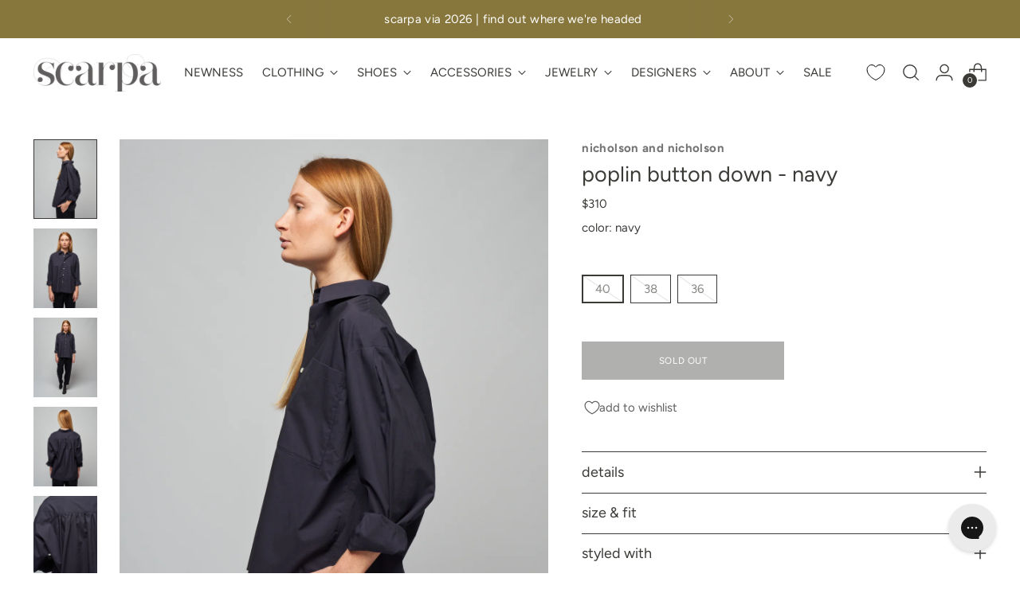

--- FILE ---
content_type: text/javascript; charset=utf-8
request_url: https://thinkscarpa.com/products/nicholson-and-nicholson-poplin-button-down-navy.js
body_size: 598
content:
{"id":6677878571079,"title":"poplin button down - navy","handle":"nicholson-and-nicholson-poplin-button-down-navy","description":"\u003cul\u003e\n\u003cli\u003e100% cotton poplin\u003c\/li\u003e\n\u003cli\u003elong sleeve button down\u003c\/li\u003e\n\u003cli\u003esingle front breast pocket\u003c\/li\u003e\n\u003cli\u003efront button closures\u003c\/li\u003e\n\u003cli\u003ebutton cuff details\u003c\/li\u003e\n\u003cli\u003egathered back yoke\u003c\/li\u003e\n\u003cli\u003erelaxed fit\u003c\/li\u003e\n\u003c\/ul\u003e","published_at":"2022-09-13T13:47:43-04:00","created_at":"2022-07-21T13:08:48-04:00","vendor":"nicholson and nicholson","type":"Apparel - Tops","tags":["clothing","meta-related-collection-nicholson-and-nicholson","missing product info","sizechart-apparel-french","top","vendor-nicholson-and-nicholson"],"price":31000,"price_min":31000,"price_max":31000,"available":false,"price_varies":false,"compare_at_price":null,"compare_at_price_min":0,"compare_at_price_max":0,"compare_at_price_varies":false,"variants":[{"id":39722151477319,"title":"40 \/ navy","option1":"40","option2":"navy","option3":null,"sku":"166632","requires_shipping":true,"taxable":true,"featured_image":null,"available":false,"name":"poplin button down - navy - 40 \/ navy","public_title":"40 \/ navy","options":["40","navy"],"price":31000,"weight":255,"compare_at_price":null,"inventory_quantity":0,"inventory_management":"shopify","inventory_policy":"deny","barcode":null,"requires_selling_plan":false,"selling_plan_allocations":[]},{"id":39722151510087,"title":"38 \/ navy","option1":"38","option2":"navy","option3":null,"sku":"166631","requires_shipping":true,"taxable":true,"featured_image":null,"available":false,"name":"poplin button down - navy - 38 \/ navy","public_title":"38 \/ navy","options":["38","navy"],"price":31000,"weight":255,"compare_at_price":null,"inventory_quantity":0,"inventory_management":"shopify","inventory_policy":"deny","barcode":null,"requires_selling_plan":false,"selling_plan_allocations":[]},{"id":39722151542855,"title":"36 \/ navy","option1":"36","option2":"navy","option3":null,"sku":"166630","requires_shipping":true,"taxable":true,"featured_image":null,"available":false,"name":"poplin button down - navy - 36 \/ navy","public_title":"36 \/ navy","options":["36","navy"],"price":31000,"weight":255,"compare_at_price":null,"inventory_quantity":0,"inventory_management":"shopify","inventory_policy":"deny","barcode":null,"requires_selling_plan":false,"selling_plan_allocations":[]}],"images":["\/\/cdn.shopify.com\/s\/files\/1\/0096\/4892\/products\/nicholson-and-nicholson_poplin-button-down_navy-3.jpg?v=1663333052","\/\/cdn.shopify.com\/s\/files\/1\/0096\/4892\/products\/nicholson-and-nicholson_poplin-button-down_navy-2.jpg?v=1663333052","\/\/cdn.shopify.com\/s\/files\/1\/0096\/4892\/products\/nicholson-and-nicholson_poplin-button-down_navy-1.jpg?v=1663333052","\/\/cdn.shopify.com\/s\/files\/1\/0096\/4892\/products\/nicholson-and-nicholson_poplin-button-down_navy-4.jpg?v=1662847249","\/\/cdn.shopify.com\/s\/files\/1\/0096\/4892\/products\/nicholson-and-nicholson_poplin-button-down_navy-5.jpg?v=1662847254"],"featured_image":"\/\/cdn.shopify.com\/s\/files\/1\/0096\/4892\/products\/nicholson-and-nicholson_poplin-button-down_navy-3.jpg?v=1663333052","options":[{"name":"Size","position":1,"values":["40","38","36"]},{"name":"Color","position":2,"values":["navy"]}],"url":"\/products\/nicholson-and-nicholson-poplin-button-down-navy","media":[{"alt":null,"id":21267692847175,"position":1,"preview_image":{"aspect_ratio":0.8,"height":4000,"width":3200,"src":"https:\/\/cdn.shopify.com\/s\/files\/1\/0096\/4892\/products\/nicholson-and-nicholson_poplin-button-down_navy-3.jpg?v=1663333052"},"aspect_ratio":0.8,"height":4000,"media_type":"image","src":"https:\/\/cdn.shopify.com\/s\/files\/1\/0096\/4892\/products\/nicholson-and-nicholson_poplin-button-down_navy-3.jpg?v=1663333052","width":3200},{"alt":null,"id":21267692814407,"position":2,"preview_image":{"aspect_ratio":0.8,"height":4000,"width":3200,"src":"https:\/\/cdn.shopify.com\/s\/files\/1\/0096\/4892\/products\/nicholson-and-nicholson_poplin-button-down_navy-2.jpg?v=1663333052"},"aspect_ratio":0.8,"height":4000,"media_type":"image","src":"https:\/\/cdn.shopify.com\/s\/files\/1\/0096\/4892\/products\/nicholson-and-nicholson_poplin-button-down_navy-2.jpg?v=1663333052","width":3200},{"alt":null,"id":21267692748871,"position":3,"preview_image":{"aspect_ratio":0.8,"height":4000,"width":3200,"src":"https:\/\/cdn.shopify.com\/s\/files\/1\/0096\/4892\/products\/nicholson-and-nicholson_poplin-button-down_navy-1.jpg?v=1663333052"},"aspect_ratio":0.8,"height":4000,"media_type":"image","src":"https:\/\/cdn.shopify.com\/s\/files\/1\/0096\/4892\/products\/nicholson-and-nicholson_poplin-button-down_navy-1.jpg?v=1663333052","width":3200},{"alt":null,"id":21267692879943,"position":4,"preview_image":{"aspect_ratio":0.8,"height":4000,"width":3200,"src":"https:\/\/cdn.shopify.com\/s\/files\/1\/0096\/4892\/products\/nicholson-and-nicholson_poplin-button-down_navy-4.jpg?v=1662847249"},"aspect_ratio":0.8,"height":4000,"media_type":"image","src":"https:\/\/cdn.shopify.com\/s\/files\/1\/0096\/4892\/products\/nicholson-and-nicholson_poplin-button-down_navy-4.jpg?v=1662847249","width":3200},{"alt":null,"id":21267692912711,"position":5,"preview_image":{"aspect_ratio":0.8,"height":4000,"width":3200,"src":"https:\/\/cdn.shopify.com\/s\/files\/1\/0096\/4892\/products\/nicholson-and-nicholson_poplin-button-down_navy-5.jpg?v=1662847254"},"aspect_ratio":0.8,"height":4000,"media_type":"image","src":"https:\/\/cdn.shopify.com\/s\/files\/1\/0096\/4892\/products\/nicholson-and-nicholson_poplin-button-down_navy-5.jpg?v=1662847254","width":3200}],"requires_selling_plan":false,"selling_plan_groups":[]}